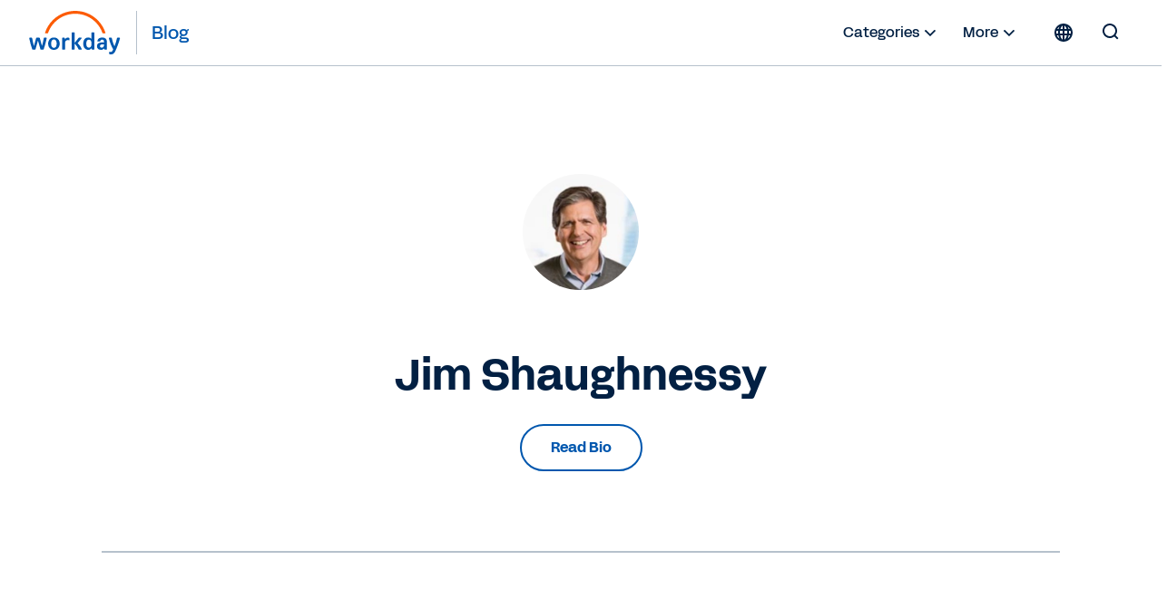

--- FILE ---
content_type: text/html;charset=utf-8
request_url: https://blog.workday.com/en-gb/authors/jim-shaughnessy.html
body_size: 12029
content:
<!DOCTYPE html>
<html lang="en-GB" prefix="og: http://ogp.me/ns#">
  <head>
  <meta charset="UTF-8"/>
  <meta name="viewport" content="width=device-width, initial-scale=1"/>
  
    <title>
      Jim Shaughnessy | Workday UK
    </title>
  
  <meta name="description" content="&lt;p>Jim Shaughnessy perviously served as executive vice president for corporate affairs at Workday.&lt;/p>
"/>
  
  <script defer="defer" type="text/javascript" src="https://rum.hlx.page/.rum/@adobe/helix-rum-js@%5E2/dist/rum-standalone.js" data-routing="env=prod,tier=publish,ams=Workday"></script>
<link href="https://blog.workday.com/en-gb/authors/jim-shaughnessy.html" rel="canonical"/>
  
  <meta name="robots" content="follow, index"/>
  
  

  
    
    <meta name="siteid" content="uk"/>
    <meta name="countryid" content="GB"/>
    <meta name="country" content="United Kingdom"/>
    <meta name="Language" content="en"/>
  

  
  <meta property="og:locale" content="en_GB"/>
  <meta property="og:type" content="profile"/>
  <meta property="og:title" content="Jim Shaughnessy"/>
  <meta property="og:description" content="&lt;p>Jim Shaughnessy perviously served as executive vice president for corporate affairs at Workday.&lt;/p>
"/>
  <meta property="og:url" content="https://blog.workday.com/en-gb/authors/jim-shaughnessy.html"/>
  <meta property="og:site_name" content="Workday Blog"/>
  
  
  
  
  
  <meta property="og:image" content="https://workday.scene7.com/is/image/workday/leadership-team-jim-s?wid=175"/>
  
  <meta property="og:image:width" content="175"/>
  <meta property="og:image:height" content="175"/>
  
  <meta name="twitter:site" content="@Workday"/>
  <meta name="twitter:creator" content="@Workday"/>
  <meta name="twitter:card" content="summary_large_image"/>
  <meta name="twitter:title" content="Jim Shaughnessy"/>
  <meta name="twitter:description" content="&lt;p>Jim Shaughnessy perviously served as executive vice president for corporate affairs at Workday.&lt;/p>
"/>
  <meta name="twitter:image" content="https://workday.scene7.com/is/image/workday/leadership-team-jim-s?wid=175"/>
  

  

  
    
    
<link rel="stylesheet" href="/etc.clientlibs/workday-blog/clientlibs/clientlib-base.ACSHASH62b88b8a3c64b811a8792283bb92f861.css" type="text/css">



    <link href="/etc.clientlibs/workday-blog/clientlibs/common/publish/resources/css/app.6b1a1de6b20d7d6c98d1.bundle.css" type="text/css" rel="stylesheet"/>


    
    

<!-- enviroment specific launch library-->




 
    <script fetchpriority="high" async src="//assets.adobedtm.com/launch-EN5d68e0c9d9414f648a1f2ba8fe6e162b.min.js"></script> 

<div class="container">

  
    
    

    

    
    
    

  
</head>
  <body class="authorpage page basicpage ">
    
    
    
    
    
      



      
<div class="root responsivegrid">

<div class="aem-Grid aem-Grid--12 aem-Grid--default--12 ">
  
  
    

    
    <div class="experience-fragment experiencefragment aem-GridColumn aem-GridColumn--default--12">
  <div class="xfpage page basicpage">

    



<div class="xf-content-height">
    

<div class="aem-Grid aem-Grid--12 aem-Grid--default--12 ">
  
  
    

    
    <div class="header aem-GridColumn aem-GridColumn--default--12">
  <nav role="navigation" id="nav-primary" class="wd-header header nav-primary" aria-label="Primary Navigation">
    <div class="nav-primary__container">
      
      
      <div class="nav-primary__contents">
        
        <div class="logo">
          <div class="workday-link">
            <a href="https://www.workday.com/en-gb/homepage.html" target="_blank" rel="noopener norefferer" title="Workday">
              <span class="for-sr-only" aria-label="Workday">Workday</span>
              <svg width="136" height="65" viewBox="0 0 136 65" fill="none" xmlns="http://www.w3.org/2000/svg" style="width: 102px; height: 48px;">
                <g clip-path="url(#clip0_34_98)">
                  <path fill-rule="evenodd" clip-rule="evenodd" d="M95.0167 31.7251H92.3947C91.8658 31.7251 91.5773 32.0168 91.5773 32.5522V41.6971C90.558 40.2098 88.92 39.386 86.9102 39.386C82.2817 39.386 79.5218 42.7261 79.5218 48.4957C79.5218 54.2622 82.2656 57.599 86.8942 57.599C88.9457 57.599 90.6221 56.7336 91.6478 55.2527L91.9363 56.5669C92.0228 57.0605 92.3466 57.3074 92.8402 57.3074H95.0135C95.5423 57.3074 95.8308 57.0221 95.8308 56.4868V32.5522C95.834 32.0136 95.552 31.7251 95.0167 31.7251ZM87.7597 54.4193C85.471 54.4193 83.9517 52.4865 83.9517 48.9862V47.9989C83.9517 44.505 85.4614 42.5658 87.7597 42.5658C90.3368 42.5658 91.651 44.4185 91.651 48.499C91.651 52.5794 90.34 54.4193 87.7597 54.4193Z" fill="#0057AE"/>
                  <path fill-rule="evenodd" clip-rule="evenodd" d="M100.254 44.3287C100.911 41.2835 103.693 39.3892 107.341 39.3892C112.011 39.3892 114.345 41.822 114.348 46.0596V56.4835C114.348 57.0124 114.066 57.3041 113.531 57.3041H111.357C110.864 57.3041 110.534 57.0573 110.453 56.5636L110.207 55.2494C109.187 56.7303 107.505 57.5958 105.418 57.5958C101.937 57.5958 99.6481 55.5283 99.6481 52.3165C99.6481 48.5694 102.27 46.6365 107.803 46.6365H110.091V45.9762C110.091 43.71 109.146 42.5561 107.347 42.5561C105.911 42.5561 105.094 43.1747 104.684 44.4953C104.517 45.0338 104.229 45.2358 103.78 45.2358H100.991C100.421 45.2358 100.132 44.8672 100.254 44.3287ZM106.61 54.4224C108.697 54.4224 110.091 53.1531 110.091 50.1016V49.5246H107.96C105.376 49.5246 104.072 50.39 104.068 52.1594C104.072 53.5602 105.094 54.4224 106.61 54.4224Z" fill="#0057AE"/>
                  <path d="M5.27899 57.3105C4.78857 57.3105 4.50009 57.1054 4.33982 56.6118C2.41016 51.2588 1.10237 45.941 -0.00028934 40.588C-0.125299 40.0527 0.121516 39.6809 0.692076 39.6809H3.35576C3.84939 39.6809 4.17314 39.9277 4.25968 40.3797C4.95204 44.1717 5.77583 48.0822 6.88169 51.9159L10.0743 40.3797C10.1961 39.9277 10.523 39.6809 11.0134 39.6809H14.6195C15.1099 39.6809 15.4369 39.9277 15.5587 40.3797L18.7512 51.9159C19.8571 48.0854 20.6809 44.1717 21.3733 40.3797C21.4534 39.9277 21.7868 39.6809 22.2772 39.6809H24.9409C25.5114 39.6809 25.755 40.0495 25.6332 40.588C24.5306 45.941 23.2228 51.2588 21.2931 56.6118C21.1264 57.1054 20.8444 57.3105 20.354 57.3105H17.3537C16.9049 57.3105 16.5363 57.1054 16.4145 56.6118L12.8117 43.9216L9.2088 56.6118C9.08699 57.1054 8.71837 57.3105 8.26962 57.3105H5.27899Z" fill="#0057AE"/>
                  <path fill-rule="evenodd" clip-rule="evenodd" d="M36.2783 39.3958C31.2809 39.3958 27.7999 43.021 27.7999 48.4991C27.7999 53.9771 31.2809 57.6024 36.2783 57.6024C41.2756 57.6024 44.7565 53.9354 44.7565 48.4991C44.7565 43.0627 41.2755 39.3958 36.2783 39.3958ZM40.3299 48.9895C40.3299 52.6148 38.7336 54.6758 36.2783 54.6758C33.823 54.6758 32.2267 52.6148 32.2267 48.9895V48.0022C32.2267 44.3769 33.8229 42.3159 36.2783 42.3159C38.7336 42.3159 40.3299 44.3769 40.3299 48.0022V48.9895Z" fill="#0057AE"/>
                  <path d="M123.54 56.933C120.918 52.4455 118.652 46.6822 117.223 40.5888C117.101 40.0086 117.389 39.6816 117.963 39.6848H120.627C121.117 39.6848 121.447 39.9317 121.527 40.4253C122.386 44.7109 123.739 48.8715 125.457 52.3301C126.973 48.5381 128.368 44.5859 129.105 40.4253C129.188 39.9317 129.515 39.6848 130.006 39.6848H132.75C133.32 39.6848 133.609 40.0567 133.442 40.6304C131.557 48.1695 128.855 54.7149 126.521 59.7409C125.005 62.9944 123.242 64.2734 120.05 64.2734C119.438 64.2734 118.787 64.1483 118.252 64.0265C117.761 63.9047 117.559 63.5714 117.559 63.1194V61.1417C117.559 60.5647 117.893 60.3564 118.463 60.5231C118.954 60.6449 119.444 60.725 119.893 60.725C121.777 60.725 122.435 59.4909 123.54 56.933Z" fill="#0057AE"/>
                  <path d="M52.6251 41.906C53.5258 40.4604 55.1221 39.4731 56.9652 39.4731C57.6608 39.4731 58.273 39.6398 58.7666 40.0116C58.9333 40.1367 59.0551 40.3033 59.0551 40.5502V42.983C59.0551 43.5568 58.8115 43.7235 58.1961 43.4767C57.696 43.2651 57.2056 43.185 56.635 43.185C54.1413 43.185 52.7052 44.9576 52.7052 47.5155L52.7084 56.497C52.7084 57.0258 52.4264 57.3111 51.8911 57.3111H49.2627C48.7338 57.3111 48.4453 57.0291 48.4453 56.4905L48.4421 40.5053C48.4421 39.9764 48.7241 39.6847 49.2595 39.6847H51.4327C51.968 39.6847 52.2565 39.9732 52.3366 40.4251L52.6251 41.906Z" fill="#0057AE"/>
                  <path d="M77.2005 56.327C75.4023 52.6216 73.681 50.0669 71.2641 47.7174L76.9184 40.7136C77.3287 40.1334 77.1268 39.6815 76.4697 39.6815H73.5239C73.1136 39.6815 72.745 39.8417 72.4982 40.1334L66.7637 47.4641V32.5559C66.7637 32.0172 66.4753 31.7288 65.94 31.7288H63.318C62.7891 31.7288 62.5006 32.0204 62.5006 32.5559V56.4905C62.5006 57.0226 62.7827 57.3111 63.318 57.3111H65.94C66.4688 57.3111 66.7573 57.0258 66.7573 56.4905L66.7637 48.4193C69.3024 50.8875 71.0622 53.5223 72.5334 56.8175C72.7001 57.1091 73.104 57.3111 73.5143 57.3111H76.7485C77.4024 57.3143 77.5274 56.9873 77.2005 56.327Z" fill="#0057AE"/>
                  <path d="M37.5934 16.8934C45.6261 8.8479 56.3129 4.41806 67.6856 4.41806C79.0359 4.41806 89.7098 8.83829 97.7361 16.8646C102.326 21.4547 105.734 26.907 107.814 32.8594C107.904 33.1158 108.141 33.2857 108.413 33.2857H111.567C111.997 33.2857 112.308 32.869 112.173 32.4587C109.926 25.5191 106.051 19.1628 100.746 13.8547C91.9183 5.02388 80.177 0.163452 67.692 0.163452C55.1846 0.163452 43.4208 5.0367 34.5836 13.8868C29.2883 19.1885 25.4258 25.5351 23.1852 32.4587C23.0538 32.869 23.3615 33.2857 23.7942 33.2857H26.9483C27.2208 33.2857 27.458 33.1126 27.5478 32.8594C29.6184 26.923 33.0161 21.4771 37.5934 16.8934Z" fill="#FC5B05"/>
                </g>
                <defs>
                  <clipPath id="clip0_34_98">
                    <rect width="135.588" height="64.1077" fill="white" transform="translate(0 0.162109)"/>
                  </clipPath>
                </defs>
              </svg>
            </a>
          </div>
          <a class="blog-link" href="/en-gb/homepage.html" rel="home" title="Blog">
            <span class="nav-primary__text">Blog</span>
          </a>
        </div>

        <ul id="nav-primary__desktop" class="nav-primary__item--list" data-hover="dropdown" data-animations="fadeInDown">
          <li class="nav-primary__item dropdown">
            <a href="#">Categories 
              <svg xmlns="http://www.w3.org/2000/svg" xmlns:xlink="http://www.w3.org/1999/xlink" preserveAspectRatio="xMidYMin meet" role="img" fill="#022043" width="24" height="24">
        <use xlink:href="/content/dam/web/images/icons/wd-system-chevron-down.svg#icon"></use>
      </svg></a>
            <ul class="dropdown-menu dropdown-menu-right">
              <li>
                <a href="/en-gb/artificial-intelligence.html">Artificial Intelligence</a>
              </li>
            
              <li>
                <a href="/en-gb/analytics-and-insights.html">Analytics &amp; Insights</a>
              </li>
            
              <li>
                <a href="/en-gb/contract-management.html">Contract Management</a>
              </li>
            
              <li>
                <a href="/en-gb/customers-and-community.html">Customers &amp; Community</a>
              </li>
            
              <li>
                <a href="/en-gb/workday-news-and-culture.html">Workday News &amp; Culture</a>
              </li>
            
              <li>
                <a href="/en-gb/finance.html">Finance</a>
              </li>
            
              <li>
                <a href="/en-gb/human-resources.html">Human Resources</a>
              </li>
            
              <li>
                <a href="/en-gb/planning.html">Planning</a>
              </li>
            
              <li>
                <a href="/en-gb/procurement.html">Procurement</a>
              </li>
            
              <li>
                <a href="/en-gb/technology-innovation.html">Technology Innovation</a>
              </li>
            
              <li>
                <a href="/en-gb/security-and-trust.html">Security and Trust</a>
              </li>
            
              <li>
                <a href="/en-gb/smartcfo-magazine.html">smartCFO Magazine</a>
              </li>
            
              <li>
                <a href="/en-gb/smartcio-magazine.html">smartCIO Magazine</a>
              </li>
            
              <li>
                <a href="/en-gb/smartchro-magazine.html">smartCHRO Magazine</a>
              </li>
            </ul>
          </li>
          
          <li class="nav-primary__item dropdown">
            <a href="#">More <svg xmlns="http://www.w3.org/2000/svg" xmlns:xlink="http://www.w3.org/1999/xlink" preserveAspectRatio="xMidYMin meet" role="img" fill="#022043" width="24" height="24">
        <use xlink:href="/content/dam/web/images/icons/wd-system-chevron-down.svg#icon"></use>
      </svg></a>
            <ul class="dropdown-menu dropdown-menu-right">
              <li>
                <a href="/en-gb/authors.html" class="more">
                  
  
    
    <svg preserveAspectRatio="xMidYMin meet" class="icon wd-system-user-group">
      <use xlink:href="/content/dam/web/images/icons/wd-system-user-group.svg#icon"></use>
    </svg>
  

                  Authors
                </a>
              </li>
            </ul>
          </li>
          <!--
					<li class="nav-primary__item dropdown">
						<a href="#" class="region-selector">
							<span class="region-icon">
								FILL WITH LOCALE FLAG SVG
							</span>
						</a>
						<ul class="dropdown-menu dropdownhover-right">
							<li>
								<a href="#" target="">
									<span class="region-icon">
										FILL WITH LOCALE FLAG SVG
									</span>
									United States
								</a>
							</li>
						</ul>
					</li>
					-->
        </ul>
        
        
          <div><nav class="cmp-languagenavigation">
  <div class="rs-click-wrapper">
    
  <button class="rs-click" aria-label="Globe icon" title="Change Language" tabindex="0">
    <svg xmlns="http://www.w3.org/2000/svg" xmlns:xlink="http://www.w3.org/1999/xlink" preserveAspectRatio="xMidYMin meet" class="icon globe" role="img">
      <use xlink:href="/content/dam/web/images/icons/wd-system-globe.svg#icon"></use>
    </svg>
    <img alt="United Kingdom (English)"/>
    <span>United Kingdom (English)</span>
  </button>

  
    
  

  
    
  

  
    
  

  
    
  

  
    
  

  
    
  

  
    
  

  
    
  

  
    
  

  
    
  

  
    
  

  
    
  

  
    
  

  
    
  

  
    
  

  
    
  

  
    
  

  
    
  

  
    
  

  
    
  

  
    
  

  
    
  

  
    
  

  
    
  

  
    
  

  
    
  

  
    
  

  
    
  

  </div>
  <div class="rs-invisible-wrap">
    <ul class="cmp-languagenavigation__group">
      
  <li class="cmp-languagenavigation__item cmp-languagenavigation__item--countrycode-GB cmp-languagenavigation__item--langcode-en-GB cmp-languagenavigation__item--level- cmp-languagenavigation__item--active">
    
  <a class="cmp-languagenavigation__item-link" href="/en-gb/homepage.html" lang="en-GB" rel="alternate" title="United Kingdom (English)" onclick="localStorage.setItem('Toast',this.title)">
    <span class="region">United Kingdom (English)</span>
    <span class="check">
      <svg width="17.21" height="13.03" viewBox="0 0 18 14" fill="none" xmlns="http://www.w3.org/2000/svg">
        <path fill-rule="evenodd" clip-rule="evenodd" d="M5.65693 10.8492L15.9167 0.589424C16.1083 0.397894 16.4149 0.393974 16.6204 0.599494L17.3209 1.29998C17.518 1.49707 17.5258 1.80883 17.3309 2.00364L6.00373 13.3309C5.82426 13.5103 5.54375 13.5251 5.34004 13.3571C5.33046 13.3494 5.32112 13.3412 5.31207 13.3326C5.30807 13.3287 5.30405 13.3248 5.30006 13.3208L0.353937 8.37466C0.158505 8.17923 0.151421 7.86946 0.356941 7.66394L1.05742 6.96346C1.25451 6.76636 1.57749 6.76979 1.76815 6.96045L5.65693 10.8492Z"></path>
      </svg>
    </span>
  </a>

  </li>
  <li class="lang-separator"></li>

    
      
  <li class="cmp-languagenavigation__item cmp-languagenavigation__item--countrycode-US cmp-languagenavigation__item--langcode-en-US cmp-languagenavigation__item--level-">
    
  <a class="cmp-languagenavigation__item-link" href="/en-us/homepage.html" lang="en-US" rel="alternate" title="United States (English)" onclick="localStorage.setItem('Toast',this.title)">
    <span class="region">United States (English)</span>
    
  </a>

  </li>
  

    
      
  <li class="cmp-languagenavigation__item cmp-languagenavigation__item--countrycode-AU cmp-languagenavigation__item--langcode-en-AU cmp-languagenavigation__item--level-">
    
  <a class="cmp-languagenavigation__item-link" href="/en-au/homepage.html" lang="en-AU" rel="alternate" title="Australia (English)" onclick="localStorage.setItem('Toast',this.title)">
    <span class="region">Australia (English)</span>
    
  </a>

  </li>
  

    
      
  <li class="cmp-languagenavigation__item cmp-languagenavigation__item--countrycode-GB cmp-languagenavigation__item--langcode-en-GB cmp-languagenavigation__item--level-">
    
  <a class="cmp-languagenavigation__item-link" href="/en-gb/homepage.html" lang="en-GB" rel="alternate" title="Belgium (English)" onclick="localStorage.setItem('Toast',this.title)">
    <span class="region">Belgium (English)</span>
    
  </a>

  </li>
  

    
      
  <li class="cmp-languagenavigation__item cmp-languagenavigation__item--countrycode-CA cmp-languagenavigation__item--langcode-en-CA cmp-languagenavigation__item--level-">
    
  <a class="cmp-languagenavigation__item-link" href="/en-ca/homepage.html" lang="en-CA" rel="alternate" title="Canada (English)" onclick="localStorage.setItem('Toast',this.title)">
    <span class="region">Canada (English)</span>
    
  </a>

  </li>
  

    
      
  <li class="cmp-languagenavigation__item cmp-languagenavigation__item--countrycode-SE cmp-languagenavigation__item--langcode-en-SE cmp-languagenavigation__item--level-">
    
  <a class="cmp-languagenavigation__item-link" href="/en-se/homepage.html" lang="en-SE" rel="alternate" title="Denmark (English)" onclick="localStorage.setItem('Toast',this.title)">
    <span class="region">Denmark (English)</span>
    
  </a>

  </li>
  

    
      
  <li class="cmp-languagenavigation__item cmp-languagenavigation__item--countrycode-DE cmp-languagenavigation__item--langcode-de-DE cmp-languagenavigation__item--level-">
    
  <a class="cmp-languagenavigation__item-link" href="/de-de/homepage.html" lang="de-DE" rel="alternate" title="Deutschland (Deutsch)" onclick="localStorage.setItem('Toast',this.title)">
    <span class="region">Deutschland (Deutsch)</span>
    
  </a>

  </li>
  

    
      
  <li class="cmp-languagenavigation__item cmp-languagenavigation__item--countrycode-ES cmp-languagenavigation__item--langcode-es-ES cmp-languagenavigation__item--level-">
    
  <a class="cmp-languagenavigation__item-link" href="/es-es/homepage.html" lang="es-ES" rel="alternate" title="España (Español)" onclick="localStorage.setItem('Toast',this.title)">
    <span class="region">España (Español)</span>
    
  </a>

  </li>
  

    
      
  <li class="cmp-languagenavigation__item cmp-languagenavigation__item--countrycode-SE cmp-languagenavigation__item--langcode-en-SE cmp-languagenavigation__item--level-">
    
  <a class="cmp-languagenavigation__item-link" href="/en-se/homepage.html" lang="en-SE" rel="alternate" title="Finland (English)" onclick="localStorage.setItem('Toast',this.title)">
    <span class="region">Finland (English)</span>
    
  </a>

  </li>
  

    
      
  <li class="cmp-languagenavigation__item cmp-languagenavigation__item--countrycode-FR cmp-languagenavigation__item--langcode-fr-FR cmp-languagenavigation__item--level-">
    
  <a class="cmp-languagenavigation__item-link" href="/fr-fr/homepage.html" lang="fr-FR" rel="alternate" title="France (Français)" onclick="localStorage.setItem('Toast',this.title)">
    <span class="region">France (Français)</span>
    
  </a>

  </li>
  

    
      
  <li class="cmp-languagenavigation__item cmp-languagenavigation__item--countrycode-HK cmp-languagenavigation__item--langcode-en-HK cmp-languagenavigation__item--level-">
    
  <a class="cmp-languagenavigation__item-link" href="/en-hk/homepage.html" lang="en-HK" rel="alternate" title="Hong Kong (English)" onclick="localStorage.setItem('Toast',this.title)">
    <span class="region">Hong Kong (English)</span>
    
  </a>

  </li>
  

    
      
  <li class="cmp-languagenavigation__item cmp-languagenavigation__item--countrycode-SG cmp-languagenavigation__item--langcode-en-SG cmp-languagenavigation__item--level-">
    
  <a class="cmp-languagenavigation__item-link" href="/en-sg/homepage.html" lang="en-SG" rel="alternate" title="Indonesia (English)" onclick="localStorage.setItem('Toast',this.title)">
    <span class="region">Indonesia (English)</span>
    
  </a>

  </li>
  

    
      
  <li class="cmp-languagenavigation__item cmp-languagenavigation__item--countrycode-GB cmp-languagenavigation__item--langcode-en-GB cmp-languagenavigation__item--level-">
    
  <a class="cmp-languagenavigation__item-link" href="/en-gb/homepage.html" lang="en-GB" rel="alternate" title="Ireland (English)" onclick="localStorage.setItem('Toast',this.title)">
    <span class="region">Ireland (English)</span>
    
  </a>

  </li>
  

    
      
  <li class="cmp-languagenavigation__item cmp-languagenavigation__item--countrycode-IT cmp-languagenavigation__item--langcode-it-IT cmp-languagenavigation__item--level-">
    
  <a class="cmp-languagenavigation__item-link" href="/it-it/homepage.html" lang="it-IT" rel="alternate" title="Italia (Italiano)" onclick="localStorage.setItem('Toast',this.title)">
    <span class="region">Italia (Italiano)</span>
    
  </a>

  </li>
  

    
      
  <li class="cmp-languagenavigation__item cmp-languagenavigation__item--countrycode-JP cmp-languagenavigation__item--langcode-ja-JP cmp-languagenavigation__item--level-">
    
  <a class="cmp-languagenavigation__item-link" href="/ja-jp/homepage.html" lang="ja-JP" rel="alternate" title="日本 (日本語)" onclick="localStorage.setItem('Toast',this.title)">
    <span class="region">日本 (日本語)</span>
    
  </a>

  </li>
  

    
      
  <li class="cmp-languagenavigation__item cmp-languagenavigation__item--countrycode-KR cmp-languagenavigation__item--langcode-ko-KR cmp-languagenavigation__item--level-">
    
  <a class="cmp-languagenavigation__item-link" href="/ko-kr/homepage.html" lang="ko-KR" rel="alternate" title="대한민국 (한국어)" onclick="localStorage.setItem('Toast',this.title)">
    <span class="region">대한민국 (한국어)</span>
    
  </a>

  </li>
  

    
      
  <li class="cmp-languagenavigation__item cmp-languagenavigation__item--countrycode-GB cmp-languagenavigation__item--langcode-en-GB cmp-languagenavigation__item--level-">
    
  <a class="cmp-languagenavigation__item-link" href="/en-gb/homepage.html" lang="en-GB" rel="alternate" title="Luxembourg (English)" onclick="localStorage.setItem('Toast',this.title)">
    <span class="region">Luxembourg (English)</span>
    
  </a>

  </li>
  

    
      
  <li class="cmp-languagenavigation__item cmp-languagenavigation__item--countrycode-SG cmp-languagenavigation__item--langcode-en-SG cmp-languagenavigation__item--level-">
    
  <a class="cmp-languagenavigation__item-link" href="/en-sg/homepage.html" lang="en-SG" rel="alternate" title="Malaysia (English)" onclick="localStorage.setItem('Toast',this.title)">
    <span class="region">Malaysia (English)</span>
    
  </a>

  </li>
  

    
      
  <li class="cmp-languagenavigation__item cmp-languagenavigation__item--countrycode-MX cmp-languagenavigation__item--langcode-es-MX cmp-languagenavigation__item--level-">
    
  <a class="cmp-languagenavigation__item-link" href="/es-mx/homepage.html" lang="es-MX" rel="alternate" title="México (Español)" onclick="localStorage.setItem('Toast',this.title)">
    <span class="region">México (Español)</span>
    
  </a>

  </li>
  

    
      
  <li class="cmp-languagenavigation__item cmp-languagenavigation__item--countrycode-NL cmp-languagenavigation__item--langcode-nl-NL cmp-languagenavigation__item--level-">
    
  <a class="cmp-languagenavigation__item-link" href="/nl-nl/homepage.html" lang="nl-NL" rel="alternate" title="Nederland (Nederlands)" onclick="localStorage.setItem('Toast',this.title)">
    <span class="region">Nederland (Nederlands)</span>
    
  </a>

  </li>
  

    
      
  <li class="cmp-languagenavigation__item cmp-languagenavigation__item--countrycode-AU cmp-languagenavigation__item--langcode-en-AU cmp-languagenavigation__item--level-">
    
  <a class="cmp-languagenavigation__item-link" href="/en-au/homepage.html" lang="en-AU" rel="alternate" title="New Zealand (English)" onclick="localStorage.setItem('Toast',this.title)">
    <span class="region">New Zealand (English)</span>
    
  </a>

  </li>
  

    
      
  <li class="cmp-languagenavigation__item cmp-languagenavigation__item--countrycode-SE cmp-languagenavigation__item--langcode-en-SE cmp-languagenavigation__item--level-">
    
  <a class="cmp-languagenavigation__item-link" href="/en-se/homepage.html" lang="en-SE" rel="alternate" title="Norway (English)" onclick="localStorage.setItem('Toast',this.title)">
    <span class="region">Norway (English)</span>
    
  </a>

  </li>
  

    
      
  <li class="cmp-languagenavigation__item cmp-languagenavigation__item--countrycode-DE cmp-languagenavigation__item--langcode-de-DE cmp-languagenavigation__item--level-">
    
  <a class="cmp-languagenavigation__item-link" href="/de-de/homepage.html" lang="de-DE" rel="alternate" title="Österreich (Deutsch)" onclick="localStorage.setItem('Toast',this.title)">
    <span class="region">Österreich (Deutsch)</span>
    
  </a>

  </li>
  

    
      
  <li class="cmp-languagenavigation__item cmp-languagenavigation__item--countrycode-DE cmp-languagenavigation__item--langcode-de-DE cmp-languagenavigation__item--level-">
    
  <a class="cmp-languagenavigation__item-link" href="/de-de/homepage.html" lang="de-DE" rel="alternate" title="Schweiz (Deutsch)" onclick="localStorage.setItem('Toast',this.title)">
    <span class="region">Schweiz (Deutsch)</span>
    
  </a>

  </li>
  

    
      
  <li class="cmp-languagenavigation__item cmp-languagenavigation__item--countrycode-SG cmp-languagenavigation__item--langcode-en-SG cmp-languagenavigation__item--level-">
    
  <a class="cmp-languagenavigation__item-link" href="/en-sg/homepage.html" lang="en-SG" rel="alternate" title="Singapore (English)" onclick="localStorage.setItem('Toast',this.title)">
    <span class="region">Singapore (English)</span>
    
  </a>

  </li>
  

    
      
  <li class="cmp-languagenavigation__item cmp-languagenavigation__item--countrycode-ZA cmp-languagenavigation__item--langcode-en-ZA cmp-languagenavigation__item--level-">
    
  <a class="cmp-languagenavigation__item-link" href="/en-za/homepage.html" lang="en-ZA" rel="alternate" title="South Africa (English)" onclick="localStorage.setItem('Toast',this.title)">
    <span class="region">South Africa (English)</span>
    
  </a>

  </li>
  

    
      
  <li class="cmp-languagenavigation__item cmp-languagenavigation__item--countrycode-SE cmp-languagenavigation__item--langcode-en-SE cmp-languagenavigation__item--level-">
    
  <a class="cmp-languagenavigation__item-link" href="/en-se/homepage.html" lang="en-SE" rel="alternate" title="Sweden (English)" onclick="localStorage.setItem('Toast',this.title)">
    <span class="region">Sweden (English)</span>
    
  </a>

  </li>
  

    
      
  <li class="cmp-languagenavigation__item cmp-languagenavigation__item--countrycode-HK cmp-languagenavigation__item--langcode-en-HK cmp-languagenavigation__item--level-">
    
  <a class="cmp-languagenavigation__item-link" href="/en-hk/homepage.html" lang="en-HK" rel="alternate" title="Taiwan (English)" onclick="localStorage.setItem('Toast',this.title)">
    <span class="region">Taiwan (English)</span>
    
  </a>

  </li>
  

    
      
  <li class="cmp-languagenavigation__item cmp-languagenavigation__item--countrycode-SG cmp-languagenavigation__item--langcode-en-SG cmp-languagenavigation__item--level-">
    
  <a class="cmp-languagenavigation__item-link" href="/en-sg/homepage.html" lang="en-SG" rel="alternate" title="Thailand (English)" onclick="localStorage.setItem('Toast',this.title)">
    <span class="region">Thailand (English)</span>
    
  </a>

  </li>
  

    </ul>
  </div>
</nav>

    

</div>
        
        
        <form role="search" autocomplete="off" method="get" class="nav-primary__search" action="/en-gb/search.html">
          <label for="q" class="nav-primary__search--container" tabindex="-1">
            <span class="for-sr-only">Search for:</span>
            <input class="nav-primary__search--input" type="text" value="" name="q" placeholder="Search the blog..." tabindex="-1"/>
            <button type="submit" tabindex="-1" aria-hidden="true" class="nav-primary__button--submit">
              <svg id="icon" xmlns="http://www.w3.org/2000/svg" viewBox="0 0 24 24">
                <g id="wd-system-arrow-right">
                  <path id="Combined-Shape" class="st0" d="M10.52487,5.26303 C10.333,5.07116 10.33084,4.74945 10.52793,4.55236 L11.22842,3.85188 C11.43394,3.64636 11.74368,3.65342 11.93908,3.84881 L19.71676,11.6265 C19.8122,11.72194 19.8607,11.8495 19.86109,11.97786 C19.86457,12.11136 19.81398,12.23688 19.71676,12.3341 L11.93908,20.111779 C11.74721,20.303651 11.42551,20.305804 11.22842,20.108713 L10.52793,19.408231 C10.32241,19.20271 10.32947,18.892964 10.52487,18.697566 L16.22742,12.99502 L4.60021,12.99502 C4.327586,12.99502 4.1,12.76906 4.1,12.49033 L4.1,11.4997 C4.1,11.20905 4.323951,10.99502 4.60021,10.99502 L16.25685,10.99502 L10.52487,5.26303 Z"></path>
                </g>
              </svg>
            </button>
          </label>
          <button type="button" tabindex="0" aria-hidden="false" class="nav-primary__search--toggle">
            <svg id="icon" xmlns="http://www.w3.org/2000/svg" viewBox="0 0 24 24">
              <g id="wd-system-search">
                <path id="Combined-Shape" class="st0" d="M17.3198574,15.9056439 L20.1785041,18.7642905 C20.3773697,18.9631562 20.3872366,19.2757143 20.1817164,19.4812345 L19.4812345,20.1817164 C19.2841429,20.378808 18.9716899,20.3859035 18.7642905,20.1785041 L15.9056439,17.3198574 C14.5509601,18.3729184 12.8487115,19 11,19 C6.581722,19 3,15.418278 3,11 C3,6.581722 6.581722,3 11,3 C15.418278,3 19,6.581722 19,11 C19,12.8487115 18.3729184,14.5509601 17.3198574,15.9056439 L17.3198574,15.9056439 Z M11,17 C14.3137085,17 17,14.3137085 17,11 C17,7.6862915 14.3137085,5 11,5 C7.6862915,5 5,7.6862915 5,11 C5,14.3137085 7.6862915,17 11,17 Z"></path>
              </g>
            </svg>
          </button>
        </form>
        
        <button class="hamburger hamburger--3dy js-hamburger">
        </button>
      </div>
      <div class="nav-primary__alt">
        
        <span class="nav-primary__alt__author">
          <a class="cmp-list__author-image" href="#" tabindex="-1">
            <img/>
          </a>
        </span>
        <span class="nav-primary__alt__title">
          Jim Shaughnessy
        </span>

        <span class="nav-primary__alt__share"></span>
      </div>
      <div id="progress_bar"></div>
    </div>
  </nav>

  
  
  
  

  <nav role="navigation" class="wd-header header nav-mobile" aria-label="Mobile Navigation">
    <div class="nav-mobile__container">
      
      <div class="nav-mobile__contents">
        <ul id="nav-mobile__mobile" class="nav-mobile__item--list">
          
            <li>Categories</li>
            
              <li class="nav-mobile__item">
                <a href="/en-gb/artificial-intelligence.html">
                  
                  Artificial Intelligence
                </a>
              </li>
            
              <li class="nav-mobile__item">
                <a href="/en-gb/analytics-and-insights.html">
                  
                  Analytics &amp; Insights
                </a>
              </li>
            
              <li class="nav-mobile__item">
                <a href="/en-gb/contract-management.html">
                  
                  Contract Management
                </a>
              </li>
            
              <li class="nav-mobile__item">
                <a href="/en-gb/customers-and-community.html">
                  
                  Customers &amp; Community
                </a>
              </li>
            
              <li class="nav-mobile__item">
                <a href="/en-gb/workday-news-and-culture.html">
                  
                  Workday News &amp; Culture
                </a>
              </li>
            
              <li class="nav-mobile__item">
                <a href="/en-gb/finance.html">
                  
                  Finance
                </a>
              </li>
            
              <li class="nav-mobile__item">
                <a href="/en-gb/human-resources.html">
                  
                  Human Resources
                </a>
              </li>
            
              <li class="nav-mobile__item">
                <a href="/en-gb/planning.html">
                  
                  Planning
                </a>
              </li>
            
              <li class="nav-mobile__item">
                <a href="/en-gb/procurement.html">
                  
                  Procurement
                </a>
              </li>
            
              <li class="nav-mobile__item">
                <a href="/en-gb/technology-innovation.html">
                  
                  Technology Innovation
                </a>
              </li>
            
              <li class="nav-mobile__item">
                <a href="/en-gb/security-and-trust.html">
                  
                  Security and Trust
                </a>
              </li>
            
              <li class="nav-mobile__item">
                <a href="/en-gb/smartcfo-magazine.html">
                  
                  smartCFO Magazine
                </a>
              </li>
            
              <li class="nav-mobile__item">
                <a href="/en-gb/smartcio-magazine.html">
                  
                  smartCIO Magazine
                </a>
              </li>
            
              <li class="nav-mobile__item">
                <a href="/en-gb/smartchro-magazine.html">
                  
                  smartCHRO Magazine
                </a>
              </li>
            
          
          
          
            <li class="divider"></li>
            
              <li class="nav-mobile__item">
                <a href="/en-gb/authors.html">
                  
  
    
    <svg preserveAspectRatio="xMidYMin meet" class="icon wd-system-user-group">
      <use xlink:href="/content/dam/web/images/icons/wd-system-user-group.svg#icon"></use>
    </svg>
  

                  Authors
                </a>
              </li>
            
          
        </ul>
        <div style="padding: 0; height: 1px; background-color: #b6c1cc"></div>
        <div class="cmp-languagenavigation language-selector__wrapper-mobile">
          <div class="rs-click-wrapper">
            <button class="rs-click" aria-label="Globe icon" title="Change Language" tabindex="0">
              <div>
                <svg xmlns="http://www.w3.org/2000/svg" xmlns:xlink="http://www.w3.org/1999/xlink" preserveAspectRatio="xMidYMin meet" class="icon globe" role="img" fill="#022043">
                  <use xlink:href="/content/dam/web/images/icons/wd-system-globe.svg#icon"></use>
                </svg>
                <span>United Kingdom (English)</span>
              </div>
              <svg width="7" height="12" viewBox="0 0 7 12" fill="#022043" xmlns="http://www.w3.org/2000/svg">
                <path fill-rule="evenodd" clip-rule="evenodd" d="M4.70283 5.99557L0.127821 1.38948C-0.0426071 1.21789 -0.0426071 0.940921 0.127821 0.769335L0.762912 0.129928C0.93416 -0.0424832 1.21275 -0.0434266 1.38516 0.127821L1.38727 0.129928L6.86932 5.64924C6.96373 5.74429 7.00584 5.87167 6.99566 5.99557C7.00584 6.11947 6.96373 6.24686 6.86932 6.34191L1.38727 11.8612C1.21602 12.0336 0.93743 12.0346 0.765019 11.8633L0.762912 11.8612L0.127821 11.2218C-0.0426071 11.0502 -0.0426071 10.7733 0.127821 10.6017L4.70283 5.99557Z" fill="#7B858F"/>
              </svg>
            </button>
          </div>
        </div>
        
      </div>
    </div>
  </nav>
  
    <div><div class="language-selector__wrapper-mobile language-selector__wrapper-mobile-list">
  <div class="languagenavigation__wrapper">
    <div class="languagenavigation__wrapper-header">
      <button class="languagenavigation__wrapper-back-arrow rs-click" aria-label="Back icon" title="Back">
        <svg width="24" height="24" viewBox="0 0 24 24" fill="none" xmlns="http://www.w3.org/2000/svg">
          <path fill-rule="evenodd" clip-rule="evenodd" d="M9.43649 2.26298C9.62836 2.07111 9.63051 1.74941 9.43342 1.55231L8.73294 0.851833C8.52742 0.646312 8.21767 0.653368 8.02227 0.848766L0.244592 8.62645C0.149154 8.72189 0.100654 8.84945 0.100266 8.97782C0.0967827 9.11131 0.147377 9.23683 0.244592 9.33405L8.02227 17.1117C8.21415 17.3036 8.53585 17.3058 8.73294 17.1087L9.43342 16.4082C9.63894 16.2027 9.63189 15.8929 9.43649 15.6975L3.73394 9.99497H15.3611C15.6338 9.99497 15.8614 9.76901 15.8614 9.49028V8.49965C15.8614 8.209 15.6374 7.99497 15.3611 7.99497H3.7045L9.43649 2.26298Z" fill="#0057ae"/>
        </svg>
      </button>
      <span class="languagenavigation__wrapper-heading">Language Selection</span>
      <!--<button class="languagenavigation__wrapper-close rs-click">
				<svg width="24" height="24" viewBox="0 0 32 32" fill="none" xmlns="http://www.w3.org/2000/svg">
					<path
							fill-rule="evenodd"
							clip-rule="evenodd"
							d="M13.9894 12.5754C13.7942 12.3801 13.4776 12.3801 13.2823 12.5754L12.5752 13.2825C12.38 13.4777 12.38 13.7943 12.5752 13.9896L18.5856 20L12.5752 26.0104C12.38 26.2056 12.38 26.5222 12.5752 26.7175L13.2823 27.4246C13.4776 27.6199 13.7942 27.6199 13.9894 27.4246L19.9999 21.4142L26.0103 27.4246C26.2055 27.6199 26.5221 27.6199 26.7174 27.4246L27.4245 26.7175C27.6197 26.5222 27.6197 26.2056 27.4245 26.0104L21.4141 20L27.4245 13.9896C27.6197 13.7943 27.6197 13.4777 27.4245 13.2825L26.7174 12.5754C26.5221 12.3801 26.2055 12.3801 26.0103 12.5754L19.9999 18.5858L13.9894 12.5754Z"
							fill="#7B858F"
					/>
				</svg>
			</button>-->
    </div>
    <div class="devider"></div>
  </div>
  
  <ul class="cmp-languagenavigation__group">
    
  <li class="cmp-languagenavigation__item cmp-languagenavigation__item--countrycode-GB cmp-languagenavigation__item--langcode-en-GB cmp-languagenavigation__item--level- cmp-languagenavigation__item--active">
    
  <a class="cmp-languagenavigation__item-link" href="/en-gb/homepage.html" lang="en-GB" rel="alternate" title="United Kingdom (English)" onclick="localStorage.setItem('Toast',this.title)">
    <span class="region">United Kingdom (English)</span>
    <span class="check">
      <svg width="17.21" height="13.03" viewBox="0 0 18 14" fill="none" xmlns="http://www.w3.org/2000/svg">
        <path fill-rule="evenodd" clip-rule="evenodd" d="M5.65693 10.8492L15.9167 0.589424C16.1083 0.397894 16.4149 0.393974 16.6204 0.599494L17.3209 1.29998C17.518 1.49707 17.5258 1.80883 17.3309 2.00364L6.00373 13.3309C5.82426 13.5103 5.54375 13.5251 5.34004 13.3571C5.33046 13.3494 5.32112 13.3412 5.31207 13.3326C5.30807 13.3287 5.30405 13.3248 5.30006 13.3208L0.353937 8.37466C0.158505 8.17923 0.151421 7.86946 0.356941 7.66394L1.05742 6.96346C1.25451 6.76636 1.57749 6.76979 1.76815 6.96045L5.65693 10.8492Z"></path>
      </svg>
    </span>
  </a>

  </li>
  <li class="lang-separator"></li>

  
    
  <li class="cmp-languagenavigation__item cmp-languagenavigation__item--countrycode-US cmp-languagenavigation__item--langcode-en-US cmp-languagenavigation__item--level-">
    
  <a class="cmp-languagenavigation__item-link" href="/en-us/homepage.html" lang="en-US" rel="alternate" title="United States (English)" onclick="localStorage.setItem('Toast',this.title)">
    <span class="region">United States (English)</span>
    
  </a>

  </li>
  

  
    
  <li class="cmp-languagenavigation__item cmp-languagenavigation__item--countrycode-AU cmp-languagenavigation__item--langcode-en-AU cmp-languagenavigation__item--level-">
    
  <a class="cmp-languagenavigation__item-link" href="/en-au/homepage.html" lang="en-AU" rel="alternate" title="Australia (English)" onclick="localStorage.setItem('Toast',this.title)">
    <span class="region">Australia (English)</span>
    
  </a>

  </li>
  

  
    
  <li class="cmp-languagenavigation__item cmp-languagenavigation__item--countrycode-GB cmp-languagenavigation__item--langcode-en-GB cmp-languagenavigation__item--level-">
    
  <a class="cmp-languagenavigation__item-link" href="/en-gb/homepage.html" lang="en-GB" rel="alternate" title="Belgium (English)" onclick="localStorage.setItem('Toast',this.title)">
    <span class="region">Belgium (English)</span>
    
  </a>

  </li>
  

  
    
  <li class="cmp-languagenavigation__item cmp-languagenavigation__item--countrycode-CA cmp-languagenavigation__item--langcode-en-CA cmp-languagenavigation__item--level-">
    
  <a class="cmp-languagenavigation__item-link" href="/en-ca/homepage.html" lang="en-CA" rel="alternate" title="Canada (English)" onclick="localStorage.setItem('Toast',this.title)">
    <span class="region">Canada (English)</span>
    
  </a>

  </li>
  

  
    
  <li class="cmp-languagenavigation__item cmp-languagenavigation__item--countrycode-SE cmp-languagenavigation__item--langcode-en-SE cmp-languagenavigation__item--level-">
    
  <a class="cmp-languagenavigation__item-link" href="/en-se/homepage.html" lang="en-SE" rel="alternate" title="Denmark (English)" onclick="localStorage.setItem('Toast',this.title)">
    <span class="region">Denmark (English)</span>
    
  </a>

  </li>
  

  
    
  <li class="cmp-languagenavigation__item cmp-languagenavigation__item--countrycode-DE cmp-languagenavigation__item--langcode-de-DE cmp-languagenavigation__item--level-">
    
  <a class="cmp-languagenavigation__item-link" href="/de-de/homepage.html" lang="de-DE" rel="alternate" title="Deutschland (Deutsch)" onclick="localStorage.setItem('Toast',this.title)">
    <span class="region">Deutschland (Deutsch)</span>
    
  </a>

  </li>
  

  
    
  <li class="cmp-languagenavigation__item cmp-languagenavigation__item--countrycode-ES cmp-languagenavigation__item--langcode-es-ES cmp-languagenavigation__item--level-">
    
  <a class="cmp-languagenavigation__item-link" href="/es-es/homepage.html" lang="es-ES" rel="alternate" title="España (Español)" onclick="localStorage.setItem('Toast',this.title)">
    <span class="region">España (Español)</span>
    
  </a>

  </li>
  

  
    
  <li class="cmp-languagenavigation__item cmp-languagenavigation__item--countrycode-SE cmp-languagenavigation__item--langcode-en-SE cmp-languagenavigation__item--level-">
    
  <a class="cmp-languagenavigation__item-link" href="/en-se/homepage.html" lang="en-SE" rel="alternate" title="Finland (English)" onclick="localStorage.setItem('Toast',this.title)">
    <span class="region">Finland (English)</span>
    
  </a>

  </li>
  

  
    
  <li class="cmp-languagenavigation__item cmp-languagenavigation__item--countrycode-FR cmp-languagenavigation__item--langcode-fr-FR cmp-languagenavigation__item--level-">
    
  <a class="cmp-languagenavigation__item-link" href="/fr-fr/homepage.html" lang="fr-FR" rel="alternate" title="France (Français)" onclick="localStorage.setItem('Toast',this.title)">
    <span class="region">France (Français)</span>
    
  </a>

  </li>
  

  
    
  <li class="cmp-languagenavigation__item cmp-languagenavigation__item--countrycode-HK cmp-languagenavigation__item--langcode-en-HK cmp-languagenavigation__item--level-">
    
  <a class="cmp-languagenavigation__item-link" href="/en-hk/homepage.html" lang="en-HK" rel="alternate" title="Hong Kong (English)" onclick="localStorage.setItem('Toast',this.title)">
    <span class="region">Hong Kong (English)</span>
    
  </a>

  </li>
  

  
    
  <li class="cmp-languagenavigation__item cmp-languagenavigation__item--countrycode-SG cmp-languagenavigation__item--langcode-en-SG cmp-languagenavigation__item--level-">
    
  <a class="cmp-languagenavigation__item-link" href="/en-sg/homepage.html" lang="en-SG" rel="alternate" title="Indonesia (English)" onclick="localStorage.setItem('Toast',this.title)">
    <span class="region">Indonesia (English)</span>
    
  </a>

  </li>
  

  
    
  <li class="cmp-languagenavigation__item cmp-languagenavigation__item--countrycode-GB cmp-languagenavigation__item--langcode-en-GB cmp-languagenavigation__item--level-">
    
  <a class="cmp-languagenavigation__item-link" href="/en-gb/homepage.html" lang="en-GB" rel="alternate" title="Ireland (English)" onclick="localStorage.setItem('Toast',this.title)">
    <span class="region">Ireland (English)</span>
    
  </a>

  </li>
  

  
    
  <li class="cmp-languagenavigation__item cmp-languagenavigation__item--countrycode-IT cmp-languagenavigation__item--langcode-it-IT cmp-languagenavigation__item--level-">
    
  <a class="cmp-languagenavigation__item-link" href="/it-it/homepage.html" lang="it-IT" rel="alternate" title="Italia (Italiano)" onclick="localStorage.setItem('Toast',this.title)">
    <span class="region">Italia (Italiano)</span>
    
  </a>

  </li>
  

  
    
  <li class="cmp-languagenavigation__item cmp-languagenavigation__item--countrycode-JP cmp-languagenavigation__item--langcode-ja-JP cmp-languagenavigation__item--level-">
    
  <a class="cmp-languagenavigation__item-link" href="/ja-jp/homepage.html" lang="ja-JP" rel="alternate" title="日本 (日本語)" onclick="localStorage.setItem('Toast',this.title)">
    <span class="region">日本 (日本語)</span>
    
  </a>

  </li>
  

  
    
  <li class="cmp-languagenavigation__item cmp-languagenavigation__item--countrycode-KR cmp-languagenavigation__item--langcode-ko-KR cmp-languagenavigation__item--level-">
    
  <a class="cmp-languagenavigation__item-link" href="/ko-kr/homepage.html" lang="ko-KR" rel="alternate" title="대한민국 (한국어)" onclick="localStorage.setItem('Toast',this.title)">
    <span class="region">대한민국 (한국어)</span>
    
  </a>

  </li>
  

  
    
  <li class="cmp-languagenavigation__item cmp-languagenavigation__item--countrycode-GB cmp-languagenavigation__item--langcode-en-GB cmp-languagenavigation__item--level-">
    
  <a class="cmp-languagenavigation__item-link" href="/en-gb/homepage.html" lang="en-GB" rel="alternate" title="Luxembourg (English)" onclick="localStorage.setItem('Toast',this.title)">
    <span class="region">Luxembourg (English)</span>
    
  </a>

  </li>
  

  
    
  <li class="cmp-languagenavigation__item cmp-languagenavigation__item--countrycode-SG cmp-languagenavigation__item--langcode-en-SG cmp-languagenavigation__item--level-">
    
  <a class="cmp-languagenavigation__item-link" href="/en-sg/homepage.html" lang="en-SG" rel="alternate" title="Malaysia (English)" onclick="localStorage.setItem('Toast',this.title)">
    <span class="region">Malaysia (English)</span>
    
  </a>

  </li>
  

  
    
  <li class="cmp-languagenavigation__item cmp-languagenavigation__item--countrycode-MX cmp-languagenavigation__item--langcode-es-MX cmp-languagenavigation__item--level-">
    
  <a class="cmp-languagenavigation__item-link" href="/es-mx/homepage.html" lang="es-MX" rel="alternate" title="México (Español)" onclick="localStorage.setItem('Toast',this.title)">
    <span class="region">México (Español)</span>
    
  </a>

  </li>
  

  
    
  <li class="cmp-languagenavigation__item cmp-languagenavigation__item--countrycode-NL cmp-languagenavigation__item--langcode-nl-NL cmp-languagenavigation__item--level-">
    
  <a class="cmp-languagenavigation__item-link" href="/nl-nl/homepage.html" lang="nl-NL" rel="alternate" title="Nederland (Nederlands)" onclick="localStorage.setItem('Toast',this.title)">
    <span class="region">Nederland (Nederlands)</span>
    
  </a>

  </li>
  

  
    
  <li class="cmp-languagenavigation__item cmp-languagenavigation__item--countrycode-AU cmp-languagenavigation__item--langcode-en-AU cmp-languagenavigation__item--level-">
    
  <a class="cmp-languagenavigation__item-link" href="/en-au/homepage.html" lang="en-AU" rel="alternate" title="New Zealand (English)" onclick="localStorage.setItem('Toast',this.title)">
    <span class="region">New Zealand (English)</span>
    
  </a>

  </li>
  

  
    
  <li class="cmp-languagenavigation__item cmp-languagenavigation__item--countrycode-SE cmp-languagenavigation__item--langcode-en-SE cmp-languagenavigation__item--level-">
    
  <a class="cmp-languagenavigation__item-link" href="/en-se/homepage.html" lang="en-SE" rel="alternate" title="Norway (English)" onclick="localStorage.setItem('Toast',this.title)">
    <span class="region">Norway (English)</span>
    
  </a>

  </li>
  

  
    
  <li class="cmp-languagenavigation__item cmp-languagenavigation__item--countrycode-DE cmp-languagenavigation__item--langcode-de-DE cmp-languagenavigation__item--level-">
    
  <a class="cmp-languagenavigation__item-link" href="/de-de/homepage.html" lang="de-DE" rel="alternate" title="Österreich (Deutsch)" onclick="localStorage.setItem('Toast',this.title)">
    <span class="region">Österreich (Deutsch)</span>
    
  </a>

  </li>
  

  
    
  <li class="cmp-languagenavigation__item cmp-languagenavigation__item--countrycode-DE cmp-languagenavigation__item--langcode-de-DE cmp-languagenavigation__item--level-">
    
  <a class="cmp-languagenavigation__item-link" href="/de-de/homepage.html" lang="de-DE" rel="alternate" title="Schweiz (Deutsch)" onclick="localStorage.setItem('Toast',this.title)">
    <span class="region">Schweiz (Deutsch)</span>
    
  </a>

  </li>
  

  
    
  <li class="cmp-languagenavigation__item cmp-languagenavigation__item--countrycode-SG cmp-languagenavigation__item--langcode-en-SG cmp-languagenavigation__item--level-">
    
  <a class="cmp-languagenavigation__item-link" href="/en-sg/homepage.html" lang="en-SG" rel="alternate" title="Singapore (English)" onclick="localStorage.setItem('Toast',this.title)">
    <span class="region">Singapore (English)</span>
    
  </a>

  </li>
  

  
    
  <li class="cmp-languagenavigation__item cmp-languagenavigation__item--countrycode-ZA cmp-languagenavigation__item--langcode-en-ZA cmp-languagenavigation__item--level-">
    
  <a class="cmp-languagenavigation__item-link" href="/en-za/homepage.html" lang="en-ZA" rel="alternate" title="South Africa (English)" onclick="localStorage.setItem('Toast',this.title)">
    <span class="region">South Africa (English)</span>
    
  </a>

  </li>
  

  
    
  <li class="cmp-languagenavigation__item cmp-languagenavigation__item--countrycode-SE cmp-languagenavigation__item--langcode-en-SE cmp-languagenavigation__item--level-">
    
  <a class="cmp-languagenavigation__item-link" href="/en-se/homepage.html" lang="en-SE" rel="alternate" title="Sweden (English)" onclick="localStorage.setItem('Toast',this.title)">
    <span class="region">Sweden (English)</span>
    
  </a>

  </li>
  

  
    
  <li class="cmp-languagenavigation__item cmp-languagenavigation__item--countrycode-HK cmp-languagenavigation__item--langcode-en-HK cmp-languagenavigation__item--level-">
    
  <a class="cmp-languagenavigation__item-link" href="/en-hk/homepage.html" lang="en-HK" rel="alternate" title="Taiwan (English)" onclick="localStorage.setItem('Toast',this.title)">
    <span class="region">Taiwan (English)</span>
    
  </a>

  </li>
  

  
    
  <li class="cmp-languagenavigation__item cmp-languagenavigation__item--countrycode-SG cmp-languagenavigation__item--langcode-en-SG cmp-languagenavigation__item--level-">
    
  <a class="cmp-languagenavigation__item-link" href="/en-sg/homepage.html" lang="en-SG" rel="alternate" title="Thailand (English)" onclick="localStorage.setItem('Toast',this.title)">
    <span class="region">Thailand (English)</span>
    
  </a>

  </li>
  

  </ul>

</div>


    

</div>
  

  <div class="page-overlay"></div>



  

</div>

  
    

    
    <div class="codeContainer aem-GridColumn aem-GridColumn--default--12"><div class="610e3b13dd09eca9f0e8e7b78614ee8a4a6fa28fd928f266a8e4c6dbe2f36f2b" id="610e3b13dd09eca9f0e8e7b78614ee8a4a6fa28fd928f266a8e4c6dbe2f36f2b">
  
  
    

  
  
    

   
  
  
    <script>
      let link = document.querySelector('.workday-link');
if(link) link.querySelector('a').style.display = 'none';
//anchor tag
const anchor = document.createElement('a');
anchor.href = 'https://www.workday.com/en-gb/homepage.html';
anchor.target = '_parent';
anchor.rel = 'noopener noreferrer';
anchor.style.display = 'block';
//SVG element
const svg = document.createElementNS('http://www.w3.org/2000/svg', 'svg');
//add Atttibutes
svg.setAttribute('xmlns', 'http://www.w3.org/2000/svg');
svg.setAttribute('xmlns:xlink', 'http://www.w3.org/1999/xlink');
svg.classList.add('svg-icon');
svg.setAttribute('preserveAspectRatio', 'xMidYMin meet');
svg.setAttribute('viewBox', '0 0 102 48');
svg.setAttribute('focusable', 'false');
svg.setAttribute('aria-hidden', 'false');
svg.setAttribute('aria-label', 'Go to the homepage');
//add width&height
svg.style.width = '102px';
svg.style.height = '48px';
// use element
const use = document.createElementNS('http://www.w3.org/2000/svg', 'use');
use.setAttribute(
    'href',
    '/content/dam/web/zz/images/logos/workday/workday-logo.svg#icon'
);
use.setAttributeNS(
    'http://www.w3.org/1999/xlink',
    'xlink:href',
    '/content/dam/web/zz/images/logos/workday/workday-logo.svg#icon'
);
svg.appendChild(use);
anchor.appendChild(svg);
link && link.removeChild(link.querySelector('a')); //remove the current child
link && link.appendChild(anchor);

    </script>
  
  
</div>
</div>

  

  
</div>

</div></div>

  
  

</div>

  
    

    
    <div class="author aem-GridColumn aem-GridColumn--default--12">
  
    <section class="author-bio">
      <img class="author-bio__headshot" src="https://workday.scene7.com/is/image/workday/leadership-team-jim-s:Square?wid=150&hei=150"/>
      <h1 class="author-bio__name">Jim Shaughnessy</h1>
      <p class="author-bio__title"></p>
      <a class="btn outline btn-content" href="#" modal-target modal-type="content-modal">
        Read Bio
      </a>

      
      <div class="modal-dummy-wrapper">
	<div class="modal content-modal" data-modal-generated="false">
		
			
  <div wd-component="content-modal" class="modal-dialog">
    <div class="modal-content">
      <div class="modal-header">
        <button class="modal-close" modal-close>Close</button>
      </div>
      <div class="modal-body">
        <header>
          <a target="_self">
            <img src="https://workday.scene7.com/is/image/workday/leadership-team-jim-s:Square?wid=150&hei=150"/>
            <span>Jim Shaughnessy</span>
          </a>
        </header>
        <div>
          <section class="section-container">
            <div>
              <div class="section-container"><p>Jim Shaughnessy perviously served as executive vice president for corporate affairs at Workday.</p>
</div>
            </div>
          </section>
        </div>
      </div>
    </div>
  </div>

	


  
</div>

      
    </section>
  
  
  

</div>

  
    

    
    <div class="list no-spacer no-filters aem-GridColumn aem-GridColumn--default--12">
  
  <div id="rct-list-input"></div>
  <div id="rct-list-filters"></div>
  <div class="spacer"></div>
  
  
  
  
    
    
    
    

    
  



  

</div>

  
    

    
    <div class="responsivegrid aem-GridColumn aem-GridColumn--default--12">

<div class="aem-Grid aem-Grid--12 aem-Grid--default--12 ">
  
  

  
</div>
</div>

  
    

    
    <div class="experience-fragment experiencefragment aem-GridColumn aem-GridColumn--default--12">
  <div class="xfpage page basicpage">

    



<div class="xf-content-height">
    

<div class="aem-Grid aem-Grid--12 aem-Grid--default--12 ">
  
  
    

    
    <div class="footer aem-GridColumn aem-GridColumn--default--12">
  
  
  
  <footer class="blog-footer ">
    <div class="container">
      <div class="container__wrapper">
        <div class="footer-logo-social">
          <div class="footer-logo">
            
            <a href="/content/www/en-gb/homepage-old" target="_blank">
              <!-- <div class="icon-container"> -->
              
  
    
    <svg preserveAspectRatio="xMidYMin meet" class="icon workday-logo-reversed">
      <use xlink:href="/content/dam/web/images/icons/workday-logo-reversed.svg#icon"></use>
    </svg>
  

              <!-- </div> -->
            </a>
            <!-- <a
              data-sly-test="/content/blog/en-gb/homepage"
              class="blog-url"
              data-sly-use.urlUtil="com.workday.aem.blog.core.models.common.URLModel"
              href="/content/www/en-gb/homepage-old"
              target="_parent"
            >
              <span class="footer-title">Blog</span>
            </a> -->
            
            
          </div>
          
          <div class="footer-social">
            <ul class="footer-social-links">
              <li>
                <a href="https://x.com/workday" target="_blank" title="Go to X.">
                  <span>Go to X.</span>
                  <div class="icon-container">
                    
  
    
    <svg preserveAspectRatio="xMidYMin meet" class="icon wd-system-twitter">
      <use xlink:href="/content/dam/web/images/icons/wd-system-twitter.svg#icon"></use>
    </svg>
  

                  </div>
                </a>
              </li>
            
              <li>
                <a href="https://www.linkedin.com/company/workday" target="_blank" title="Go to LinkedIn.">
                  <span>Go to LinkedIn.</span>
                  <div class="icon-container">
                    
  
    
    <svg preserveAspectRatio="xMidYMin meet" class="icon wd-system-linkedin">
      <use xlink:href="/content/dam/web/images/icons/wd-system-linkedin.svg#icon"></use>
    </svg>
  

                  </div>
                </a>
              </li>
            
              <li>
                <a href="https://www.facebook.com/workday" target="_blank" title="Go to Facebook.">
                  <span>Go to Facebook.</span>
                  <div class="icon-container">
                    
  
    
    <svg preserveAspectRatio="xMidYMin meet" class="icon wd-system-facebook">
      <use xlink:href="/content/dam/web/images/icons/wd-system-facebook.svg#icon"></use>
    </svg>
  

                  </div>
                </a>
              </li>
            
              <li>
                <a href="https://www.youtube.com/user/workdayvideo" target="_blank" title="Go to YouTube.">
                  <span>Go to YouTube.</span>
                  <div class="icon-container">
                    
  
    
    <svg preserveAspectRatio="xMidYMin meet" class="icon wd-system-youtube">
      <use xlink:href="/content/dam/web/images/icons/wd-system-youtube.svg#icon"></use>
    </svg>
  

                  </div>
                </a>
              </li>
            
              <li>
                <a href="https://www.instagram.com/workday/" target="_blank" title="Go to Instagram.">
                  <span>Go to Instagram.</span>
                  <div class="icon-container">
                    
  
    
    <svg preserveAspectRatio="xMidYMin meet" class="icon wd-system-instagram">
      <use xlink:href="/content/dam/web/images/icons/wd-system-instagram.svg#icon"></use>
    </svg>
  

                  </div>
                </a>
              </li>
            </ul>
          </div>
          
        </div>
        <div class="footer_motto_legal">
          
          <div class="footer-legal">
            <div class="footer-misc-links">
              <ul>
                
                <li>
                  <a href="https://www.workday.com/en-gb/legal.html" target="_blank">Legal</a>
                </li>
                
              
                
                <li>
                  <a href="https://www.workday.com/en-gb/privacy.html" target="_blank">Privacy</a>
                </li>
                
              
                
                <li>
                  <a href="https://www.workday.com/email-subscribe" target="_blank">Subscriptions</a>
                </li>
                <li>
                  <span id="teconsent"></span>
                </li>
              </ul>
            </div>
            
            <div class="footer-copyright">
              <span>© 2026 Workday, Inc.</span>
            </div>
            
          </div>
        </div>
      </div>
      
    </div>
  </footer>
  
  

</div>

  

  
</div>

</div></div>

  
  

</div>

  

  
</div>
</div>


      
    
    </div>
<script type="text/javascript">
  var siteData = (function () {
    return {
      getBreadcrumbs: function () {
        try {
          var result = '';
          var breadcrumb = document.querySelector('div.breadcrumb');
          if (breadcrumb) {
            // Not all pages have a breadcrumb
            var breadcrumbChildren = breadcrumb.children;
            for (var i = 0; i < breadcrumbChildren.length; i++) {
              //The maximum amount of items, for the time being, is 2
              if (i > 0 && i / 2 != 1) {
                result += ':';
              } else {
                result += breadcrumbChildren[i].innerHTML;
              }
              if (breadcrumbChildren.length == 2 && i === 0) {
                result += ':';
              }
            }
          }
          return result;
        } catch (e) {
          console.warn(e);
        }
      },
      getBlogCategories: function () {
        try {
          var result = '';
          var categories = document.querySelectorAll(
            '.post-summary .cmp-list__item-tags .cmp-list__item-tags-name a'
          );
          if (categories) {
            for (var i = 0; i < categories.length; i++) {
              result += categories[i].textContent;
              if (i < categories.length - 1) {
                result += '|';
              }
            }
          }
          return result;
        } catch (e) {
          console.warn(e);
        }
      },
      getBlogCollectionSet: function () {
        try {
          var result = '';
          var collectionSet = document.querySelectorAll(
            '.tags .collection-tags a'
          );
          var categoriesArray = siteData.getBlogCategories().split('|');
          if (collectionSet) {
            for (var i = 0; i < collectionSet.length; i++) {
              if (
                categoriesArray.indexOf(collectionSet[i].textContent) === -1
              ) {
                result += collectionSet[i].textContent;
                if (i < collectionSet.length - 1) {
                  result += '|';
                }
              } else {
                if (i === collectionSet.length - 1) {
                  result = result.slice(0, -1);
                }
              }
            }
          }
          return result;
        } catch (e) {
          console.warn(e);
        }
      },
    };
  })();

  var canonical = document.querySelectorAll('link[rel="canonical"]')
    ? document.querySelectorAll('link[rel="canonical"]')[0].href
    : '';
      window.adobeDataLayer = window.adobeDataLayer || [];
      window.adobeDataLayer.push({
        event: "initialState",
        user: {
          mcid: 'Anonymous',
          clientCountry: '',
          authState: document.cookie.includes('unifiedloggedinuser') ? 'true' : 'false',
        },
        page: {
          pageID: ":content:blog:en\u002Dgb:authors:jim\u002Dshaughnessy",
          pageName: "blogs:en\u002Dgb:authors:jim\u002Dshaughnessy",
          pageInstanceID:
            "jim\u002Dshaughnessy:production:publisher",
          pageType:
            canonical && canonical.match(/[4-5]\d\d.html/g)
              ? 'ErrorPage'
              : "jim\u002Dshaughnessy",
          referringURL: document.referrer,
          destinationURL: document.location.href,
          abbreviatedURL: document.location.origin + document.location.pathname,
          breadCrumbs: siteData.getBreadcrumbs(),
          siteName: document.location.hostname,
          primaryCategory: "blogs",
          channel:
            "blogs" +
            ':' +
            "en\u002Dgb" +
            ':' +
            "",
          country: "gb",
          language: "en\u002Dgb",
        },
        tags: {
          application: "" ? "".replace(/,/g, '|') : undefined,
          industry: "" ? "".replace(/,/g, '|') : undefined,
          assettype: "" ? "".replace(/,/g, '|') : undefined,
          topic: "" ? "".replace(/,/g, '|') : undefined,
          businesssize: "" ? "".replace(/,/g, '|') : undefined,
          businessoutcome: "" ? "".replace(/,/g, '|') : undefined,
          scoreable: "" ? "".replace(/,/g, '|') : undefined,
          productFocus: "" ? "".replace(/,/g, '|') : undefined,
          implicitBANT: "" ? "".replace(/,/g, '|') : undefined,
          explicitBANT: "" ? "".replace(/,/g, '|') : undefined,
          buyerJourneyStage: "" ? "".replace(/,/g, '|') : undefined,
          primaryTopic: ""  ? "".replace(/,/g, '|') : undefined,
          secondaryTopic: ""  ? "".replace(/,/g, '|') : undefined,
          internalTags: "" ? "".replace(/,/g, '|') : undefined,
        },
        blog: {
          category: siteData.getBlogCategories() ? siteData.getBlogCategories() : undefined,
          collectionSet: siteData.getBlogCollectionSet() ? siteData.getBlogCollectionSet() : undefined,
        }
      })

  document.dispatchEvent(new CustomEvent('digitalDataReady', {}));
</script>


<script type="text/javascript">window.apiDomain = "https:\/\/api.mktg.workday.com"</script>


    
    
<script src="/etc.clientlibs/core/wcm/components/commons/site/clientlibs/container.ACSHASH9c40ba8ed0e9cfdde89d9353623065db.js"></script>
<script src="/etc.clientlibs/workday-blog/clientlibs/clientlib-base.ACSHASHb70e3d21b02a661518c6d67c9a8f67d2.js"></script>



    
    
<script src="/etc.clientlibs/clientlibs/granite/jquery.ACSHASH1fc733054ddb2e2fcd4a0f763671047b.js"></script>
<script src="/etc.clientlibs/clientlibs/granite/utils.ACSHASH15b6fc27cccbddb5fb7b88a7c6a2c7e4.js"></script>
<script src="/etc.clientlibs/clientlibs/granite/jquery/granite.ACSHASHed0d934d509c9dab702088c125c92b4f.js"></script>
<script src="/etc.clientlibs/foundation/clientlibs/jquery.ACSHASHdd9b395c741ce2784096e26619e14910.js"></script>
<script src="/etc.clientlibs/foundation/clientlibs/shared.ACSHASHe9d9a3990d7779c2e8e3361187f3d36b.js"></script>



    <script src="/etc.clientlibs/workday-blog/clientlibs/common/publish/resources/js/app.188967bc09b6eca39aa5.bundle.js" type="text/javascript"></script>
    
	


    

<script type="text/javascript" src="/libs/dam/viewers/s7viewers/libs/responsive_image.js"></script>

    

    

    
    
    

      

    
  </body>
</html>
